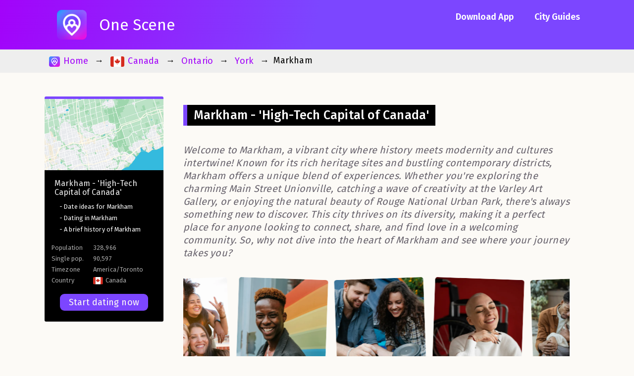

--- FILE ---
content_type: text/html; charset=utf-8
request_url: https://www.onescene.com/canada/ontario/york/markham/
body_size: 4542
content:
<!DOCTYPE html>
<html lang="en">

<head>
    <meta charset="UTF-8">
    
<meta name="geo.region" content="CA" />
<meta name="geo.placename" content="Markham" />
<meta name="geo.position" content="43.86682; -79.2663" />
<meta name="ICBM" content="43.86682, -79.2663" />


    <title>Markham  - &#x27;High-Tech Capital of Canada&#x27; | One Scene : Dating App </title>

    <meta name="viewport" content="width=device-width, initial-scale=1, shrink-to-fit=no">
    
    <link rel="icon" href="/icon_512.png" type="image/png" />
    
    <style>



    :root {

        /* Primary theme color */
        --primary-color: #7C46FF;
        --primary-color-darker: #a203fa;

        /* Primary theme text color */
        --primary-text-color: #000;
        --primary-header-text-color: #fff;
        --primary-text-color-over: #D771FF;
        /* Primary theme link color */
        --primary-link-color: #D771FF;
        /* Secondary color: the background body color */
        --secondary-color: #fcfaf6;
        --secondary-text-color: #ffffff;
        /* Highlight text color of table of content */
        --toc-text-color:#d7d7d7;
        --toc-highlight-text-color: #f2f2f2;
        --toc-background-color: #000000;

        --shadow-color: #ddd;

        /* Font used for headers (h1 & h2) */
        --header-font-family: "Fira Sans", sans-serif;
        /* Font used for text */
        --text-font-family: "Fira Sans", sans-serif;

    }
    footer {
        background-color: var(--primary-color) !important;
    }



.logo {
    font-family: "Fira Sans", sans-serif !important;
}
.title-text {
line-height: 1.4em;
}



</style>

    
    <link href="https://fonts.googleapis.com/css?family=Fira+Sans:400,500,600&display=swap" rel="stylesheet">
    
    <link rel="stylesheet" href="/normalize.css">
    <link rel="stylesheet" href="/juice.css">
    
    

    
    
    <!-- Google tag (gtag.js) -->
    <script async src="https://www.googletagmanager.com/gtag/js?id=G-Q9WY3J6EW2"></script>
    <script>
      window.dataLayer = window.dataLayer || [];
      function gtag(){dataLayer.push(arguments);}
      gtag('js', new Date());
      gtag('config', 'G-Q9WY3J6EW2');
    </script>
    

    <link rel="stylesheet" href="https://unpkg.com/flickity@2/dist/flickity.min.css">
    <script src="https://unpkg.com/flickity@2/dist/flickity.pkgd.min.js"></script>


</head>

<body>
    
<header >
  <div class="wrap">

<a href="/">
    <div class="logo">
        <img src="/icon_512.png" alt="logo">
        One Scene
    </div>
</a>


<nav>
    
    
        
        <a class="nav-item subtitle-text" href="/">Download App</a>
        
        <a class="nav-item subtitle-text" href="/guides/">City Guides</a>
        
    
</nav>

</div>
</header>


    






<nav aria-label="Breadcrumb" class="breadcrumb text">
  <div class="wrap">
  <ul>
    <li><a href='/'><img class="flag-inline" src="/icon_512.png" /> Home</a></li>



<li><a href='&#x2F;canada'><img class="flag-inline" src="/flags/4x3/ca.svg" /> Canada</a></li>

<li><a href='&#x2F;region&#x2F;ontario&#x2F; '>Ontario</a></li>

<li><a href='&#x2F;region&#x2F;york&#x2F; '>York</a></li>
<li><div class="current">Markham</div></li>
</ul></div>
</nav>



    <main id="main-content">
        <div class="wrap">
        
        
        
        
        
        <div class="toc">
            <div class="toc-sticky has-map">

                
                <div class="map" style="height: 9em; background-image: url(/canada/ontario/york/markham//map.png);"></div>
                
                
                <div class="toc-item">
                    <a class="subtext" href="/canada/ontario/york/markham/#markham-high-tech-capital-of-canada">Markham  - &#x27;High-Tech Capital of Canada&#x27;</a>
                </div>
                
                
                <div class="toc-item-child">
                    <a class="subtext" href="/canada/ontario/york/markham/#date-ideas-for-markham"><small>- Date ideas for Markham</small></a>
                </div>
                
                <div class="toc-item-child">
                    <a class="subtext" href="/canada/ontario/york/markham/#dating-in-markham"><small>- Dating in Markham</small></a>
                </div>
                
                <div class="toc-item-child">
                    <a class="subtext" href="/canada/ontario/york/markham/#a-brief-history-of-markham"><small>- A brief history of Markham</small></a>
                </div>
                
                
                

                
                <table class="stats subtext">


                    
                    <tr>
                      <td>Population</td>
                      <td>328,966</td>
                    </tr>
                    
                    
                    <tr>
                      <td>Single pop.</td>
                      <td>90,597</td>
                    </tr>
                    
                    
                    <tr>
                      <td>Timezone</td>
                      <td>America&#x2F;Toronto</td>
                    </tr>
                    
                    
                    <tr>
                      <td>Country</td>
                      <td><img class="flag-inline" src="/flags/4x3/ca.svg" /> Canada</td>
                    </tr>
                    
              
                  </table>
                  
                  <div class="text-center text"><a href="/" class="cta">Start dating now</a></div>
                  

            </div>
        </div>
        
        

        <div class="content text">
            

  <h1 id="markham-high-tech-capital-of-canada">Markham  - 'High-Tech Capital of Canada'</h1>

<p class="intro">Welcome to Markham, a vibrant city where history meets modernity and cultures intertwine! Known for its rich heritage sites and bustling contemporary districts, Markham offers a unique blend of experiences. Whether you're exploring the charming Main Street Unionville, catching a wave of creativity at the Varley Art Gallery, or enjoying the natural beauty of Rouge National Urban Park, there's always something new to discover. This city thrives on its diversity, making it a perfect place for anyone looking to connect, share, and find love in a welcoming community. So, why not dive into the heart of Markham and see where your journey takes you?</p><div class="photos">
  
  
  

  

  
  
  <div class="photo"><img  src="/photos/512/23.webp"  /></div>
  

  
  
  <div class="photo"><img  src="/photos/512/24.webp"  /></div>
  

  
  
  <div class="photo"><img  src="/photos/512/25.webp"  /></div>
  

  
  
  
  
  <div class="photo"><img  src="/photos/512/1.webp"  /></div>
  

  
  
  
  
  <div class="photo"><img  src="/photos/512/2.webp"  /></div>
  

  
  
  
  
  <div class="photo"><img  src="/photos/512/3.webp"  /></div>
  

  
  
  
  
  <div class="photo"><img  src="/photos/512/4.webp"  /></div>
  

  
  
  
  
  <div class="photo"><img  src="/photos/512/5.webp"  /></div>
  

  
  
  
  
  <div class="photo"><img  src="/photos/512/6.webp"  /></div>
  

  
  
  
  
  <div class="photo"><img  src="/photos/512/7.webp"  /></div>
  

  
  
  
  
  <div class="photo"><img  src="/photos/512/8.webp"  /></div>
  

  
  
  
  
  <div class="photo"><img  src="/photos/512/9.webp"  /></div>
  

  
  
  
  
  <div class="photo"><img  src="/photos/512/10.webp"  /></div>
  

  
  
  
  
  <div class="photo"><img  src="/photos/512/11.webp"  /></div>
  

  
  
  
  
  <div class="photo"><img  src="/photos/512/12.webp"  /></div>
  
</div><h2 id="date-ideas-for-markham">Date ideas for Markham</h2>
<div class="date_suggestion">
    <h3>Stroll through Main Street Unionville</h3>
    <p>Explore the charming historic Main Street Unionville. This picturesque street offers quaint shops, cozy cafes, and scenic views perfect for a leisurely walk or a delightful dinner date.</p>
    <div class="tags">#Romantic #Culture #Shopping #Foodie</div>    
</div><div class="date_suggestion">
    <h3>Picnic at Toogood Pond Park</h3>
    <p>Enjoy a peaceful picnic at Toogood Pond Park. With its beautiful pond and natural trails, it's an ideal spot for couples looking for a serene getaway in the heart of Markham.</p>
    <div class="tags">#Romantic #Active #Touristy</div>    
</div><div class="date_suggestion">
    <h3>Art class at Varley Art Gallery</h3>
    <p>Get creative together with an art class at Varley Art Gallery. It's a fun way to connect and create something memorable while exploring impressive exhibitions of Canadian art.</p>
    <div class="tags">#Arts #Culture #Romantic</div>    
</div><div class="date_suggestion">
    <h3>Escape Room Challenge</h3>
    <p>Test your teamwork with an escape room challenge at one of Markham's thrilling escape game venues. It's a perfect activity to bond over puzzles and mysteries!</p>
    <div class="tags">#Entertainment #Active #Quirky</div>    
</div><div class="date_suggestion">
    <h3>Visit Pacific Mall</h3>
    <p>Dive into vibrant culture at Pacific Mall, the largest Chinese indoor mall in North America. Explore unique shops, taste various Asian cuisines, and enjoy the lively atmosphere together.</p>
    <div class="tags">#Foodie #Shopping #Culture</div>    
</div>
<div class="map slither" style=" background-image: url(/canada/ontario/york/markham//map.png);"></div>
<h2 id="dating-in-markham">Dating in Markham</h2>
<div class="grid2">
    <div class="item">
        Discover love in Markham with One Scene, where every heart finds its match! Nestled in the vibrant heart of York Region, Markham is a mosaic of cultures and identities, buzzing with festivals like the Night It Up! night market and Pride celebrations that light up the streets. One Scene taps into this diverse spirit by offering a welcoming space where you can connect authentically with locals who share your interests and values. Whether you're exploring the quaint corners of Main Street Unionville or enjoying a serene afternoon at Toogood Pond, One Scene ensures that your journey to find love is as exciting and inclusive as the city itself. Join us, and let's color outside the lines together in Markham!
    </div>
    <div class="item">
    <img  src="/website3_512.png" style="max-width:100%; padding:0;">
    </div>
</div><div class="text-center" style="padding: 1em 0 2em 0;">
    
    <a href="https:&#x2F;&#x2F;apps.apple.com&#x2F;us&#x2F;app&#x2F;6443775589" style="padding:0.25em;"> <img  style="height:3.5em" src="/button_app_store.png"></a>
    
    
    <a href="https:&#x2F;&#x2F;play.google.com&#x2F;store&#x2F;apps&#x2F;details?id=com.onescene.app" style="padding:0.25em;"> <img  style="height:3.5em" src="/button_google_play.png"></a>
    
</div><h2 id="a-brief-history-of-markham">A brief history of Markham</h2>
<p>Nestled just north of Toronto, Markham is a vibrant city with a rich tapestry of history and culture, making it a fascinating backdrop for new beginnings and heartfelt connections. Originally known as the Township of Markham, the area was settled by a diverse group of pioneers in the 1790s, including German, British, and French families, creating a mosaic of cultures that has continued to evolve to this day. This blend of traditions and new ideas is perfect for fostering unique relationships and experiences.</p>
<p>Throughout its development, Markham has blossomed into a hub of technology and innovation, often referred to as Canada’s “High-Tech Capital.” This progressive spirit mirrors in its social fabric — a welcoming community where every voice is valued and every heart finds its chorus. The city's numerous parks, like the lush Milne Dam Conservation Park, provide serene settings for romantic walks or thoughtful conversations, ideal for those early, sweet moments of getting to know someone.</p>
<p>Markham's commitment to celebrating its diverse population is evident in its array of cultural festivals and events that encourage community engagement and unity. Whether it’s sharing a moment at the Markham Jazz Festival or enjoying a cozy coffee date after exploring heritage sites, the city offers a picturesque canvas for romance to bloom in every season. For those looking to write their love stories, Markham provides both the historical depth and forward-thinking inclusivity needed to connect hearts from all walks of life.</p>



        </div>

        
        
    </div>
    </main>

    
    <footer>
        <div class="wrap text-center">
        

        <nav>
            
            
            
                
                <a class="nav-item subtitle-text" href="/">Download App</a>
                
                <a class="nav-item subtitle-text" href="/guides/">City Guides</a>
                
            
        </nav>

        <small class="subtext">
          <a href="/privacy_policy">Privacy Policy</a> //
          <a href="/terms_of_service">Terms of Service</a> //
          <a href="/child_safety">Child Safety</a>
          <br /><br />
          <a href="https://www.rocketware.co.uk">Rocketware</a> © 2011 - 2025
        </small>
        </div>
    </footer>
    
</body>
<script>
    const scrollHandler = entries => {
        // Find the first entry which intersecting and ratio > 0.9 to highlight.
        let entry = entries.find(entry => {
            return entry.isIntersecting && entry.intersectionRatio > 0.9;
        });
        if (!entry) return;

        document.querySelectorAll(".toc a").forEach((item) => {
            item.classList.remove("active");
        });

        // let url = new URL(`#${entry.target.id}`);
        let link = document.querySelector(`.toc a[href$="${decodeURIComponent(`#${entry.target.id}`)}"]`)
        if (link) {
            link.classList.add("active");
            link.scrollIntoView({ behavior: "auto", block: "nearest" });
        }
    };
    // Set -100px root margin to improve highlight experience.
    const observer = new IntersectionObserver(scrollHandler, { threshold: 1 });
    let items = document.querySelectorAll('h1,h2,h3,h4,h5,h6');
    items.forEach(item => observer.observe(item));

    var flky2 = new Flickity( '.photos', {
      accessibility: false,
      adaptiveHeight: false,
      imagesLoaded: true,
      autoPlay: 2500,
      cellAlign: 'center',
      cellSelector:'.photo',
      draggable: false,
      freeScroll: false,
      groupCells: false,
      initialIndex: 0,
      pauseAutoPlayOnHover: false,
      percentPosition: true,
      prevNextButtons: false,
      pageDots: false,
      resize: true,
      wrapAround: true,
      lazyLoad: true,
      on: {
        ready: function() {
          
          const galleryLength = this.getCellElements().length;
          this.selectCell( Math.floor(galleryLength * Math.random()), true, true );
        }
      }
    });
  </script>
</html>

--- FILE ---
content_type: text/css; charset=utf-8
request_url: https://www.onescene.com/juice.css
body_size: 2465
content:
.text-center{text-align:center}.pos-absolute{right:0;left:0;position:absolute}.box-shadow{box-shadow:0 2px 10px 2px var(--shadow-color)}.heading-text{font-family:var(--header-font-family);font-size:32px;font-weight:600;padding:10px 0 25px 0;color:var(--primary-text-color);text-align:center}h1,.title-text{font-family:var(--header-font-family);font-size:25px;font-weight:500}main h1,main .title-text{color:var(--primary-header-text-color);border-left:var(--primary-color) 8px solid;padding-left:10px;background-color:#000;display:inline-block;padding:.2em .5em;margin-right:auto;line-height:1.3em}.hero h1,.hero .title-text{border-left:0;color:var(--primary-header-text-color)}h2,.subtitle-text{font-family:var(--header-font-family);font-size:20px;font-weight:500;color:var(--primary-text-color)}main h2,main .subtitle-text{border-left:var(--primary-color) 8px solid;color:var(--primary-header-text-color);background-color:#000;display:inline-block;padding:.2em .5em}header h2,footer h2,header .subtitle-text,footer .subtitle-text{color:var(--primary-header-text-color);display:inline-block;padding:.2em .5em}header h2:hover,footer h2:hover,header .subtitle-text:hover,footer .subtitle-text:hover{color:var(--primary-header-text-color);background-color:#000}main h2,main .subtitle-text{margin-right:auto}.hero a{color:var(--primary-link-color)}.text{font-family:var(--text-font-family);font-size:18px;font-weight:400;line-height:26px;letter-spacing:.2px;color:var(--primary-text-color)}.subtext{font-family:var(--text-font-family);font-size:16px;font-weight:400;letter-spacing:.1px}footer .subtext{font-size:12px}.content{padding:0 40px;display:flex;flex-direction:column;overflow-x:auto}.content pre{overflow-x:auto;padding:1.25em 1.5em;white-space:pre;word-wrap:normal;background-color:var(--code-background-color);color:var(--code-color);font-size:.875em;font-family:monospace}.content code{background-color:var(--code-background-color);color:var(--code-color);font-size:.875em;font-weight:normal;padding:.25em .5em;font-family:monospace}.content pre code{padding:0}.content a{color:var(--primary-link-color);font-weight:bold}.content a:hover{text-decoration:underline}.content blockquote{border-left:#e2dede 8px solid;margin:0;background-color:#f2f1f0;padding:0 20px}div.feature{display:flex;flex-direction:column;max-width:1000px;margin-left:auto;margin-right:auto}div.feature .image{max-height:25em;max-width:25em;margin-left:auto;margin-right:auto;display:flex}div.feature .image img{height:100%;width:100%;object-fit:contain;border-radius:.5em}@media screen and (max-width: 768px){div.feature .image{width:100%;height:auto}}@media screen and (min-width: 1280px){div.feature{flex-direction:row;-ms-flex-align:center;vertical-align:middle}div.feature .image{max-height:20em;max-width:20em;margin-top:1.5em;margin-bottom:1.5em}div.feature .body{flex:1;padding-left:2em}}@media screen and (min-width: 1600px){div.feature .image{max-height:25em;max-width:25em}}@media screen and (min-width: 2000px){div.feature .image{max-height:30em;max-width:30em}}.wrap{width:100%;max-width:1100px;margin:0 auto}header .wrap{display:flex;flex-grow:1;justify-content:space-between}main .wrap{display:flex;flex-grow:1}.app-icon{width:168px;margin:0 auto 1em auto;border-radius:16px}.sidebar-about{text-align:center}.sidebar-about h1{font-family:"Neucha",cursive;text-transform:uppercase;font-size:2.6em}.map{background-size:cover;background-color:#ddd;background-position:center center}.map.slither{border-radius:.5em;height:10vw;min-height:4em;margin-block-start:1em;margin-block-end:1em}.toc .map{margin-bottom:.5em}.toc .stats{padding:1em;color:#aaa;font-size:.8em;width:100%}.toc .stats td{padding:.25em 0}.toc .cta{padding:.2em 1em;border-radius:.5em;background-color:var(--primary-color);color:var(--secondary-color);margin:.15em 0;display:inline-block}.toc .cta:hover{background-color:var(--primary-link-color)}.breadcrumb{padding:2px 30px;margin-bottom:1em;background-color:#eee}.breadcrumb a{display:inline-block;padding:.2em .5em;color:var(--primary-color-darker)}.breadcrumb a:hover{color:var(--primary-header-text-color);background-color:#000}.breadcrumb .current{padding:2px 5px}.breadcrumb ul{display:flex;flex-wrap:wrap;list-style:none;margin:0;padding:0}.breadcrumb li:not(:last-child)::after{display:inline-block;margin:0 .25rem;content:"→"}.floating-info{width:16em;background-color:#ccc;float:right;margin:0 0 2em 2em;border-radius:1em;overflow:hidden}.floating-info table{margin:0;font-size:.9em}.floating-info .map{height:10em}.intro{font-style:italic;font-size:1.1em;color:#67626c;padding-bottom:.5em}.comma-list{display:inline;list-style:none;padding:0px}.comma-list li{display:inline}.comma-list li::after{content:", "}.flag-inline{height:1.2em;margin:0;padding:0;display:inline;margin-right:.1em;vertical-align:middle;border-radius:.2em;overflow:hidden}.grid2{display:flex;flex-wrap:wrap;margin:0}.grid2 .item{flex-basis:50%;box-sizing:border-box;padding:.5em}.grid2.reversed{flex-direction:row-reverse}@media (max-width: 32em),(min-width: 48em) and (max-width: 67em){.grid2{display:block}.grid2 .item{width:100%}.floating-info{float:none;width:100%;margin:0}}.secondary{color:#777}.posts .post{padding:.25em;margin:0}.posts .post .details{background-color:#f2f2f2;border-radius:1em;height:6em;padding:1em;display:block}.posts .post .details.support{background-color:#e3eef9}.posts .post .details.saftey{background-color:#ebe3f9}.posts .post .details.advice{background-color:#f9e3ed}.posts .post .details h3{margin:0;font-size:1.1em}.posts .post .details p{font-size:.85em;color:#777;line-height:1.4em;max-height:5.6em;overflow:hidden;text-overflow:ellipsis;display:-webkit-box;-webkit-line-clamp:4;line-clamp:4;-webkit-box-orient:vertical}.locations{margin:1.5em 0}.locations a{width:50%;display:block;padding:.5em;text-decoration:none}.locations a .country-tile{background-color:#efefef;border-radius:.5em;overflow:hidden;display:flex;align-items:center;padding:.75em 1em}.locations a .country-tile h3{font-size:1.1em;padding:0;margin:0}.locations a .country-tile .singles{font-size:.8em;padding:0;margin:0}.locations a .country-tile .flag{margin:0 .5em 0 0;width:3em}.locations a .country-tile .flag img{height:2em}.locations a .location-tile{background-color:#efefef;border-radius:.5em;overflow:hidden}.locations a .location-tile .map{padding-top:25%}.locations a .location-tile p.singles{font-size:.8em;color:#777;text-align:right;padding:0 1em 1em 0;margin:0}.locations a .location-tile .details{padding:1em;height:7.5em}.locations a .location-tile .details h3{margin:0 0 .3em 0;font-size:.95em}.locations a .location-tile .details p{font-size:.85em;color:#777;line-height:1.4em;max-height:5.6em;overflow:hidden;text-overflow:ellipsis;display:-webkit-box;-webkit-line-clamp:4;line-clamp:4;-webkit-box-orient:vertical}.locations a:hover,.locations a:active{text-decoration:none}.locations a:hover .location-tile,.locations a:hover .country-tile,.locations a:active .location-tile,.locations a:active .country-tile{background-color:#000}.locations a:hover .location-tile h3,.locations a:hover .country-tile h3,.locations a:active .location-tile h3,.locations a:active .country-tile h3{color:#fff}.locations a:hover .location-tile p,.locations a:hover .country-tile p,.locations a:active .location-tile p,.locations a:active .country-tile p{color:#fff}.pagination a{margin:0 .5em}.location-name{text-transform:capitalize}.cta{padding:.6em .5em;text-align:center}.cta a{display:block;padding:.5em;color:#6607a1;font-weight:600;font-size:.85em}.website-intro h2{font-size:1.4em}.website-intro .photo-container{padding:1em}.website-intro .photo{padding:.75em;transform:rotate(2deg);-ms-transform:rotate(2deg);-webkit-transform:rotate(2deg);background-color:#fff;box-shadow:0em .1em .75em rgba(0,0,0,.1);border-radius:.2em;margin:0;padding:0;display:block;height:10em;width:10em}.website-intro .photo img{height:10em}.website-intro .reversed .photo{transform:rotate(-2deg);-ms-transform:rotate(-2deg);-webkit-transform:rotate(-2deg)}.carousel{list-style:none;padding:0 0 1.5em 0;margin:2em 0 3em 0;background-color:#d5d0ff;border-radius:1em}.carousel li.carousel-cell{display:block;list-style:none;padding:0;margin:0;padding:1em 4em}.carousel li.carousel-cell .photo{margin:0 auto}.flickity-page-dots{bottom:1em !important}.cookie-bar{position:fixed;top:0;left:0;right:0;background:#bdf9f8;color:#06536f;box-shadow:0 0 .5em rgba(0,0,0,.1);z-index:99;font-size:.9em}.cookie-bar .inner{max-width:65em;display:flex;justify-content:space-between}.cookie-bar .cookie-message{padding:.5em 1em}.cookie-bar .options{display:flex;padding:0;margin:0;list-style:none;padding:.25em}.cookie-bar .options a{border:1px solid #05778b;color:#05778b;display:block;border-radius:.5em;padding:.15em .75em;margin:0 0 0 .5em;word-wrap:none;white-space:nowrap}.cookie-bar .options a:active,.cookie-bar .options a:hover{text-decoration:none}.cookie-message a{position:absolute;top:0;*top:-2px;right:20px;cursor:pointer}.cookie-message p,.cookie-message a{color:#333;font:700 11px/18px Arial;margin:.6em 0}.photos{height:12em}.photos img{display:block;margin:0 0 1rem;border-radius:5px;max-width:100%}.photos .photo{width:10em;padding:.5em}.photos .photo:nth-child(even) img{transform:rotate(-2deg);-ms-transform:rotate(-2deg);-webkit-transform:rotate(-2deg)}.photos .photo:nth-child(odd) img{transform:rotate(2deg);-ms-transform:rotate(2deg);-webkit-transform:rotate(2deg)}.date_suggestion h3{margin-bottom:0em}.date_suggestion p{margin-block-start:.25em;margin-block-end:.25em;font-size:.95em}.date_suggestion .tags{margin-block-start:0em;margin-block-end:1em;font-size:.95em;color:var(--primary-color);text-transform:lowercase}body{padding:0;margin:0;box-sizing:border-box;background-color:var(--secondary-color);display:flex;flex-direction:column;min-height:100vh}a{text-decoration:none}ul{margin-top:.5rem}ul>li{padding:.3rem 0}p>img{width:100%;height:auto}header{background-color:var(--primary-color);color:var(--primary-text-color);padding:20px 10px;display:flex;align-items:center;justify-content:space-between}.logo{font-family:"Alfa Slab One",serif;font-size:32px;color:var(--primary-header-text-color);display:flex;align-items:center;margin:0}.logo img{width:60px;margin:0 25px}.nav-item{margin:0 10px;text-decoration:none;font-size:18px;font-weight:bold}.nav-item:hover{color:var(--primary-text-color-over);text-decoration:underline}.hero{display:flex;align-items:center;justify-content:space-evenly;height:100vh;background-color:var(--primary-color);overflow-x:hidden;padding:0 40px}.hero .explore-more{position:absolute;bottom:20px;cursor:pointer;color:var(--primary-header-text-color)}.hero,header,footer{background:linear-gradient(100deg, var(--primary-color-darker) 0%, var(--primary-color) 50%)}main{display:flex;padding:30px 30px;flex-grow:1}main .toc{max-width:260px;min-width:240px}main .toc-item{padding:10px 20px}main .toc-item a,main .toc-item-child a{color:var(--secondary-text-color)}main .toc-item a:hover,main .toc-item-child a:hover{cursor:pointer;text-decoration:underline}main .toc-item a.active,main .toc-item-child a.active{color:var(--toc-highlight-text-color)}main .toc-item-child{padding:0 30px 5px;color:#424242}.toc-sticky{border-radius:3px;border-top:5px solid var(--primary-color);background-color:var(--toc-background-color);position:sticky;position:-webkit-sticky;position:-moz-sticky;position:-ms-sticky;position:-o-sticky;top:10px;padding:10px 0 20px;max-height:100vh;overflow:auto}.toc-sticky.has-map{padding-top:0}footer{padding:50px;display:flex;flex-direction:column;justify-content:center;align-items:center;background-color:#202020;color:#fcfcfc}footer a{color:#fcfcfc;text-decoration:underline}footer nav{margin-block-end:1em}@media screen and (max-width: 768px){header{padding:10px 20px;flex-direction:column;align-items:center;justify-content:center}header .wrap{flex-direction:column;align-items:center;justify-content:center}.breadcrumb{padding:6px 20px}.logo{font-size:28px;margin:0px}.logo img{width:45px;margin:0 10px 0 0}.nav-item{margin:0 5px;font-size:14px}.hero{padding:40px 30px}main{padding:10px 30px}.content{padding:0}.explore-more,.toc{display:none}}